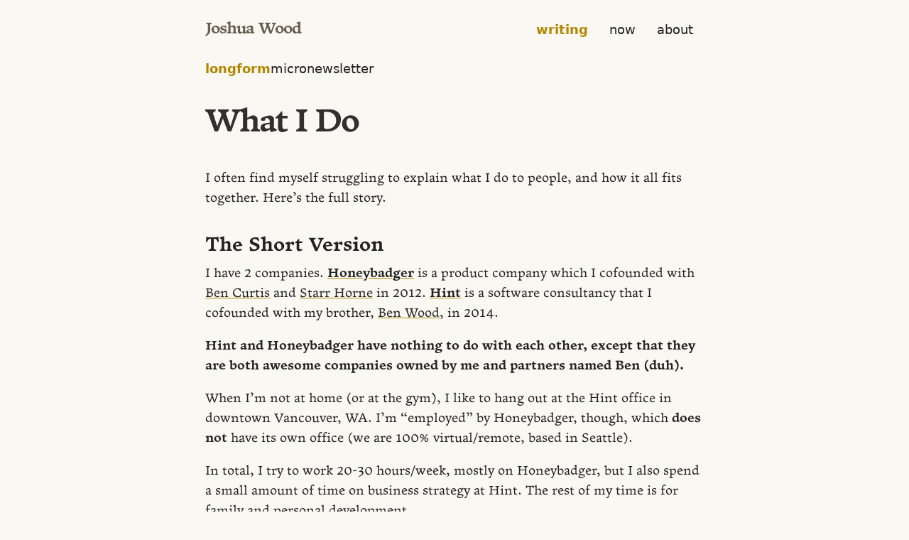

--- FILE ---
content_type: text/html
request_url: https://joshuawood.net/what-i-do
body_size: 5863
content:
<!DOCTYPE html>
<html lang="en">
<head>
  <meta charset="UTF-8">
  <meta name="viewport" content="width=device-width">
  <meta name="view-transition" content="same-origin" />

  <link rel="stylesheet" href="/assets/css/styles.css?v=01ecac9316ca2fc28f4c814b60a38eab">
  <link rel="shortcut icon" href="https://joshuawood.net/favicon.svg">
  
  
  <link rel="alternate" type="application/atom+xml" title="Joshua Wood" href="https://joshuawood.net/feeds/articles.xml">
  

  <title>What I Do &middot; Joshua Wood</title>
  <!-- Begin Jekyll SEO tag v2.8.0 -->
<meta name="generator" content="Jekyll v4.4.1" />
<meta property="og:title" content="What I Do" />
<meta name="author" content="josh" />
<meta property="og:locale" content="en_US" />
<meta name="description" content="I regularly find myself struggling to explain what I do to people, and how it all fits together. Here’s the full story of what I do and how I got here." />
<meta name="twitter:description" property="og:description" content="I regularly find myself struggling to explain what I do to people, and how it all fits together. Here’s the full story of what I do and how I got here." />
<link rel="canonical" href="https://joshuawood.net/what-i-do" />
<meta property="og:url" content="https://joshuawood.net/what-i-do" />
<meta property="og:site_name" content="Joshua Wood" />
<meta property="og:type" content="article" />
<meta property="article:published_time" content="2018-03-01T00:00:00-08:00" />
<meta name="twitter:card" content="summary" />
<meta name="twitter:title" content="What I Do" />
<script type="application/ld+json">
{"@context":"https://schema.org","@type":"BlogPosting","author":{"@type":"Person","name":"josh"},"dateModified":"2018-03-01T00:00:00-08:00","datePublished":"2018-03-01T00:00:00-08:00","description":"I regularly find myself struggling to explain what I do to people, and how it all fits together. Here’s the full story of what I do and how I got here.","headline":"What I Do","mainEntityOfPage":{"@type":"WebPage","@id":"https://joshuawood.net/what-i-do"},"url":"https://joshuawood.net/what-i-do"}</script>
<!-- End Jekyll SEO tag -->


  <link rel="stylesheet" href="/assets/vendor/fontawesome-pro-6.7.2-web/css/all.min.css" crossorigin="anonymous" />
  
  <!-- Fathom - beautiful, simple website analytics -->
  <script src="https://cdn.usefathom.com/script.js" data-site="KHNXAOXK" defer></script>
  <!-- / Fathom -->
  

  <link rel="me" href="https://github.com/joshuap">
  <link rel="me" href="mailto:josh@joshuawood.net">
  <link rel="me" href="https://hachyderm.io/@wood">
  <link rel="me" href="https://federated.press/@wood">
  <link rel="me" href="https://bsky.app/profile/joshuawood.honeybadger.io">
  <link rel="me" href="https://bsky.app/profile/joshuawood.net">

  <link rel="dns-prefetch" href="https://webmention.io">
  <link rel="preconnect" href="https://webmention.io">
  <link rel="preconnect" href="ws://webmention.io:8080">

  <link rel="pingback" href="https://webmention.io/joshuawood.net/xmlrpc">
  <link rel="webmention" href="https://webmention.io/joshuawood.net/webmention">

  <!-- See https://brid.gy/about#link -->
  <link rel="feed" href="https://joshuawood.net/blog">
  <link rel="feed" href="https://joshuawood.net/micro">

  <link rel="authorization_endpoint" href="https://indieauth.com/auth">
  <link rel="token_endpoint" href="https://tokens.indieauth.com/token">
  <link rel="micropub" href="https://joshuawood.net/cgi-bin/micropub.cgi">

  <script async src="https://embed.hbuptime.com/BOzSM7/script.js"></script>
</head>


<body id="">
  <div class="container content">
    <header class="masthead">
      <div class="masthead-title">
        <a href="/" title="Home">Joshua Wood</a>
      </div>
      <nav>
        <input type="checkbox" id="nav-toggle" class="nav-toggle">
        <label for="nav-toggle" class="nav-toggle-label">
          <span></span>
        </label>
        <div class="links">
          <a href="/" class="active">writing</a>
          <a href="/now">now</a>
          <a href="/about">about</a>

          <div class="secondary-links">
            <a href="/blogroll">blogroll</a>
            <a href="/colophon">colophon</a>
            <a href="/archive">archive</a>
            <a href="/feeds">rss</a>
          </div>
        </div>
      </nav>
    </header>

    <main>
      <nav class="secondary-nav">
  <a href="/" class="active">longform</a>
  <a href="/micro">micro</a><a href="https://buttondown.com/ytbd" target="_blank">newsletter</a>
</nav>

<article class="post h-entry">
  
    <h1 class="post-title p-name">What I Do</h1>
    
  
  <div class="post-content e-content">
    <p>I often find myself struggling to explain what I do to people, and how it all fits together. Here’s the full story.</p>
<h2>The Short Version</h2>
<p>I have 2 companies. <a href="https://www.honeybadger.io"><strong>Honeybadger</strong></a> is a product company which I cofounded with <a href="https://twitter.com/stympy">Ben Curtis</a> and <a href="https://twitter.com/starrhorne">Starr Horne</a> in 2012. <a href="https://hint.io"><strong>Hint</strong></a> is a software consultancy that I cofounded with my brother, <a href="https://twitter.com/benjaminwood">Ben Wood</a>, in 2014.</p>
<p><strong>Hint and Honeybadger have nothing to do with each other, except that they are both awesome companies owned by me and partners named Ben (duh).</strong></p>
<p>When I’m not at home (or at the gym), I like to hang out at the Hint office in downtown Vancouver, WA. I’m “employed” by Honeybadger, though, which <strong>does not</strong> have its own office (we are 100% virtual/remote, based in Seattle).</p>
<p>In total, I try to work 20-30 hours/week, mostly on Honeybadger, but I also spend a small amount of time on business strategy at Hint. The rest of my time is for family and personal development.</p>
<p>Many activities consume my days; here is a non-exhaustive list:</p>
<ul>
<li>Writing documentation and creating processes for common tasks</li>
<li>Other types of writing (sales copy, articles, emails, etc.)</li>
<li>Reviewing pull requests and managing contractors</li>
<li>Experimenting with new marketing techniques</li>
<li>Product management and planning new features</li>
<li>Customer support</li>
<li>1 hour of exercise minimum</li>
<li>Reading (books, articles, papers, proposals, magazines, etc.)</li>
<li>Programming/software development</li>
</ul>
<p>Adding it all up, if I’m one thing, I’m an entrepreneur. I often wear many hats, but at the end of the day my job is to ensure that my businesses are on track to meet the unique goals that my partners and I set for them. If you’re wondering how I got here, read on.</p>
<hr />
<h2>The year was 2011.</h2>
<p>I had been working as a freelance web developer for about 10 years, building everything from design/interactive projects to regular old websites, to full-blown web applications.</p>
<p>For the past few years I’d collaborated with two online friends of mine: <a href="https://twitter.com/stympy">Ben Curtis</a> and <a href="https://twitter.com/starrhorne">Starr Horne</a>. We actually wouldn’t all meet in person until <em>after</em> starting a company together, but that’s a different story.</p>
<p>The three of us mostly developed <a href="https://en.wikipedia.org/wiki/Software_as_a_service">Software As A Service</a> (SaaS)-style web applications (the business model popularized by <a href="https://www.salesforce.com">Salesforce</a>) using a popular programming framework called <a href="http://rubyonrails.org">Ruby on Rails</a>.</p>
<p>While building apps for clients was fun, we were all tired of the hourly grind, and really wanted to create <em>our own</em> apps. So we started looking for an opportunity.</p>
<p>That opportunity arrived the next year, in 2012. An app that we all used and loved started to have some problems, and frustrated by it, we saw our chance: we could make something better. So we did. We called it Honeybadger, and believe it or not, people loved it. It took off. (You can read more about our story <a href="https://www.honeybadger.io/about/">here</a>).</p>
<p>While we had paying customers from day one, it was slow going at first, and we all had families to support. We kept consulting on the side to pay the bills, while spending the rest of our time working on Honeybadger. Gradually, Honeybadger made more money, which allowed us to pay ourselves more, which allowed us to spend less time consulting (this is called “bootstrapping”).</p>
<p>During this time, my consulting business, Hint Media, was really booming. I had more work than I could handle, and began to hire subcontractors to help manage it all.</p>
<p>One of the subcontractors I hired was my brother, Ben Wood. Ben had a background in audio engineering, but was interested in web development, and we ended up working together a lot.</p>
<p>It was the perfect timing; I wanted to spend less time working on client stuff, and Ben wanted to spend more time on it. As Honeybadger began to consume more of my time, Ben and I agreed to partner on a new company, which Ben would run.</p>
<p>In 2014 we changed the name from “Hint Media” (wtf does “media” have to do with software?) to just “Hint”, got a tiny office in downtown Vancouver, WA, and hired our first employee.</p>
<h2>Fast forward 4 years, to 2018.</h2>
<p>Honeybadger will be 6 years old, and has thousands of happy customers. Ben C., Starr and I have really built something special. We’re a bit unconventional: we have no investors, no offices, no employees, and we’ve optimized the company for profit—or as we like to call it, “making it rain”. 🤑</p>
<p>Honeybadger allows us to do things like take a month off for our families, or for that matter take the afternoon off if we feel like it. Its purpose has always been to give us the freedom to pursue our dreams.</p>
<p>Hint, meanwhile, has grown to a team of 7, and we have a much larger office now. We’ve lazer-focused the company on helping medium sized software teams maintain and improve their software applications while forging long-term, trusting relationships with our clients.</p>
<p>At Hint we’re really excited to build a fun, healthy, and rewarding workplace which provides us the freedom and security to live extraordinary lives. Here are a few of us right before we took some time off for Christmas vacation, obviously working hard right up to the very end:</p>
<p><img src="/assets/img/2018-03-02-hint-christmas.jpg"
alt=""
data-gallery="page-gallery-3061"
data-gallery-image="/assets/img/2018-03-02-hint-christmas.jpg"
data-gallery-thumb="/assets/img/2018-03-02-hint-christmas.jpg"
data-gallery-caption=""></p>
<p>I love building businesses, and the unique challenges that they present. I’m hoping to share more about our approach as we continue to learn and grow.</p>

  </div>
  <div class="post-meta muted" style="text-align: right;">
    <small>
      <a href="/what-i-do" class="muted u-url">
        <time class="dt-published" datetime="2018-03-01T00:00:00-08:00" title="2018-03-01 00:00:00 -0800">March 2018</time>
      </a>
      <a rel="author" class="p-author h-card" href="https://joshuawood.net" style="display:none;">
        <img rel="me" class="u-photo" src="https://www.gravatar.com/avatar/419223b83d57f31be03770d1847ba075?s=100&v1" width="50" alt="Joshua Wood" />
      </a>
      
      
      
      
    </small>
  </div>
</article>


<div class="footer-cta" style="margin-top: 2rem;">
  <div>
    <strong>Join my newsletter.</strong>
  </div>
  <div>
    <small>
      Yet to Be Determined is a monthly(ish) newsletter where I write random
      things like this.
    </small>
  </div>
  <div>
    <form
      action="https://buttondown.com/api/emails/embed-subscribe/ytbd"
      method="post"
      target="popupwindow"
      onsubmit="window.fathom.trackEvent('Email submit');window.open('https://buttondown.com/ytbd', 'popupwindow');"
      class="embeddable-buttondown-form"
    >
      <input type="email" name="email" placeholder="you@example.com" id="bd-email" class="text-input" required />

      <input type="submit" value="Subscribe" class="button" />
    </form>
  </div>
  <div>
    <small>
      You can also follow me on <a href="https://bsky.app/profile/joshuawood.net" target="_blank" onclick="window.fathom.trackEvent('Bluesky click');"><i class="fab fa-bluesky"></i> <span>Bluesky</span></a>, <a href="https://federated.press/@wood" target="_blank" onclick="window.fathom.trackEvent('Mastodon click');"><i class="fab fa-mastodon"></i> <span>Mastodon</span></a>, and/or <a href="/feeds/articles.xml" target="_blank" onclick="window.fathom.trackEvent('RSS click');"><i class="far fa-rss"></i> <span>subscribe with RSS</span></a>.
    </small>
  </div>
</div>












<script src="https://cdn.jsdelivr.net/npm/lightgallery.js@1.4.0/dist/js/lightgallery.min.js"></script>
<link rel="stylesheet" href="https://cdn.jsdelivr.net/npm/lightgallery.js@1.4.0/dist/css/lightgallery.min.css">
<script type="text/javascript">
  document.addEventListener("DOMContentLoaded", function() {
    document.querySelectorAll('img[data-gallery]').forEach(function (element) {
      element.addEventListener('click', function () {
        const elements = Array.from(document.querySelectorAll(`img[data-gallery="${this.dataset.gallery}"]`)).map((img) => {
          return {
            src: img.dataset.galleryImage,
            srcset: img.srcset,
            alt: img.alt,
            thumb: img.dataset.galleryThumb,
            subHtml: img.dataset.galleryCaption === undefined ? null : `<p>${img.dataset.galleryCaption}</p>`
          };
        });
        const index = elements.findIndex((el) => el.src === this.dataset.galleryImage);
        lightGallery(this, {
          dynamic: true,
          dynamicEl: elements,
          index: index
        });
      });
    });
  });
</script>

    </main>

    <footer class="site-footer">
      <ul class="footer-links">
        <li><a href="/">Writing</a></li>
        <li><a href="/now">Now</a></li>
        <li><a href="/about">About</a></li>
        <li><a href="/blogroll">Blogroll</a></li>
        <li><a href="/colophon">Colophon</a></li>
        <li><a href="/archive">Archive</a></li>
        <li><a href="/feeds">RSS</a></li>
      </ul>
      <ul class="social-links">
        <li>
          <a href="https://bsky.app/profile/joshuawood.net" aria-label="Bluesky">
            <i class="fab fa-bluesky"></i>
          </a>
        </li>
        <li>
          <a href="https://federated.press/@wood" aria-label="Mastodon">
            <i class="fab fa-mastodon"></i>
          </a>
        </li>
        <li>
          <a href="https://www.linkedin.com/in/heyjoshwood/" aria-label="LinkedIn">
            <i class="fab fa-linkedin-in"></i>
          </a>
        </li>
        <li>
          <a href="https://github.com/joshuap" aria-label="GitHub">
            <i class="fab fa-github"></i>
          </a>
        </li>
        <li>
          <a href="https://keyoxide.org/hkp/4e5dc0d7b51cf6ab3664fcd83c185ed56e760f73" aria-label="Keyoxide">
            <i class="fa-solid fa-key"></i>
          </a>
        </li>
        <li>
          <a href="https://keybase.io/joshuawood" aria-label="Keybase">
            <i class="fab fa-keybase"></i>
          </a>
        </li>
        <li>
          <a href="mailto:josh@joshuawood.net" aria-label="Email">
            <i class="far fa-envelope"></i>
          </a>
        </li>
      </ul>
      <small>
        &copy; <time datetime="2026-01-18T12:25:06-08:00">2026</time> Joshua Wood. All
        rights reserved.
      </small>
    </footer>
  </div>

  <script src="https://cdn.jsdelivr.net/npm/lightgallery.js@1.4.0/dist/js/lightgallery.min.js"></script>
  <link rel="stylesheet" href="https://cdn.jsdelivr.net/npm/lightgallery.js@1.4.0/dist/css/lightgallery.min.css">
  <script type="text/javascript">
    document.addEventListener("turbolinks:load", function() {
      document.querySelectorAll('[data-gallery]').forEach(function (element) {
        element.addEventListener('click', function () {
          const elements = Array.from(document.querySelectorAll('[data-gallery="' + this.dataset.gallery + '"]')).map((el) => {
            const img = el.querySelector('img');
            return {
              src: el.dataset.galleryImage,
              srcset: img.srcset,
              alt: img.alt,
              thumb: el.dataset.galleryThumb,
              subHtml: el.dataset.galleryCaption === undefined ? null : `<p>${el.dataset.galleryCaption}</p>`
            };
          });
          const index = elements.findIndex((el) => el.src === this.dataset.galleryImage);
          lightGallery(this, {
            dynamic: true,
            dynamicEl: elements,
            index: index
          });
        });
      });
    });
  </script>
</body>

</html>


--- FILE ---
content_type: text/html; charset=utf-8
request_url: https://embed.hbuptime.com/BOzSM7/frame?
body_size: 2395
content:
<!DOCTYPE html>
<html lang="en">
  <head>
    <title>federated.press - Status</title>
    <style>
      body, html {
        background-color: rgb(243, 244, 246);
        font-family: "Lato", sans-serif;
        font-weight: 400;
        font-smooth: always;
        font-size: 0.9em;
        overflow: hidden;
      }
      .content {
        position: absolute;
        top: 11px;
        left: 18px; 
        width: 275px;
        max-height: 95px;
        overflow: hidden;
        overflow-y: auto;
      }
      .title {
        color: rgb(89, 89, 89);
        font-size: 1.0em;
        font-weight: 700;
      }
      .message {
        margin-top: 4px;
        color: rgb(130, 130, 130);
      }
      .time {
        white-space: nowrap;
        overflow: hidden;
        text-overflow: ellipsis;
        position: absolute;
        bottom: 11px;
        left: 18px;
        color: rgb(130, 130, 130);
      }
      .link {
        position: absolute;
        bottom: 11px;
        right: 11px; 
        color: rgb(130, 130, 130);
      }
      .sidebar {
        height: 100%;
        width: 7px;
        position: absolute;
        top: 0px; 
        left: 0px; 
      }
      .close {
        position: absolute;
        top: 11px;
        right: 11px;
        cursor: pointer;
      }
      .operational {
        background-color: rgba(140, 210, 138, 1);
      }
      .degraded_performance {
        background-color: rgba(239, 255, 146, 1);
      }
      .problem_detected {
        background-color: rgba(239, 255, 146, 1);
      }
      .partial_outage {
        background-color: rgba(244, 220, 159, 1);
      }
      .outage {
        background-color: rgba(253, 146, 113, 1);
      }
    </style>
  </head>
  <body>
    <div class="sidebar operational">
    </div>
    <div class="content">
        <div class="title">Your status page embed is working</div>
        <div class="message">Whenever you post an incident update, it'll appear here.</div>
    </div>


    <a target="_blank" class="link" href="https://status.federated.press">View status page</a>

    <div class="close" onclick="parent.postMessage({action: 'hbCloseWidget', timestamp: 1697223603}, '*')">
      <svg width="18px" height="18px" viewBox="0 0 24 24" fill="none" xmlns="http://www.w3.org/2000/svg"><g id="SVGRepo_bgCarrier" stroke-width="0"></g><g id="SVGRepo_tracerCarrier" stroke-linecap="round" stroke-linejoin="round"></g><g id="SVGRepo_iconCarrier"> <path d="M5 5L19 19M5 19L19 5" stroke="#000000" stroke-width="2" stroke-linecap="round" stroke-linejoin="round"></path> </g></svg>
    </div>
  </body>
</html>


--- FILE ---
content_type: text/css
request_url: https://joshuawood.net/assets/css/styles.css?v=01ecac9316ca2fc28f4c814b60a38eab
body_size: 4006
content:
@font-face{src:url("../fonts/FernVariable-Roman-VF.woff2") format("woff2"),url("../fonts/FernVariable-Roman-VF.woff") format("woff");font-family:"Fern";font-style:normal;font-weight:normal}@font-face{src:url("../fonts/FernVariable-Italic-VF.woff2") format("woff2"),url("../fonts/FernVariable-Italic-VF.woff") format("woff");font-family:"Fern";font-style:italic;font-weight:normal}@font-face{src:url("../fonts/FernText-Regular.woff2") format("woff2"),url("../fonts/FernText-Regular.woff") format("woff");font-family:"Fern";font-style:normal;font-weight:normal}@font-face{src:url("../fonts/FernText-Italic.woff2") format("woff2"),url("../fonts/FernText-Italic.woff") format("woff");font-family:"Fern";font-style:italic;font-weight:normal}@font-face{src:url("../fonts/FernText-Bold.woff2") format("woff2"),url("../fonts/FernText-Bold.woff") format("woff");font-family:"Fern";font-style:normal;font-weight:bold}@font-face{src:url("../fonts/FernText-BoldItalic.woff2") format("woff2"),url("../fonts/FernText-BoldItalic.woff") format("woff");font-family:"Fern";font-style:italic;font-weight:bold}@font-face{src:url("../fonts/FernMicro-Regular.woff2") format("woff2"),url("../fonts/FernMicro-Regular.woff") format("woff");font-family:"Fern";font-style:normal;font-weight:normal}@font-face{src:url("../fonts/FernMicro-Italic.woff2") format("woff2"),url("../fonts/FernMicro-Italic.woff") format("woff");font-family:"Fern";font-style:italic;font-weight:normal}@font-face{src:url("../fonts/FernMicro-Bold.woff2") format("woff2"),url("../fonts/FernMicro-Bold.woff") format("woff");font-family:"Fern";font-style:normal;font-weight:bold}@font-face{src:url("../fonts/FernMicro-BoldItalic.woff2") format("woff2"),url("../fonts/FernMicro-BoldItalic.woff") format("woff");font-family:"Fern";font-style:italic;font-weight:bold}@font-face{src:url("../fonts/FernTitlingCaps-Regular.woff2") format("woff2"),url("../fonts/FernTitlingCaps-Regular.woff") format("woff");font-family:"FernTitlingCaps";font-style:normal;font-weight:normal}@font-face{src:url("../fonts/FernOrnaments-Regular.woff2") format("woff2"),url("../fonts/FernOrnaments-Regular.woff") format("woff");font-family:"FernOrnaments";font-style:normal;font-weight:normal}@font-face{src:url("../fonts/MonaspaceRadon-Regular.woff2") format("woff2"),url("../fonts/MonaspaceRadon-Regular.woff") format("woff");font-family:"Monaspace";font-style:normal;font-weight:normal}@font-face{src:url("../fonts/MonaspaceRadon-Italic.woff2") format("woff2"),url("../fonts/MonaspaceRadon-Italic.woff") format("woff");font-family:"Monaspace";font-style:italic;font-weight:normal}@font-face{src:url("../fonts/MonaspaceRadon-Bold.woff2") format("woff2"),url("../fonts/MonaspaceRadon-Bold.woff") format("woff");font-family:"Monaspace";font-style:normal;font-weight:bold}@font-face{src:url("../fonts/MonaspaceRadon-BoldItalic.woff2") format("woff2"),url("../fonts/MonaspaceRadon-BoldItalic.woff") format("woff");font-family:"Monaspace";font-style:italic;font-weight:bold}*{-webkit-box-sizing:border-box;-moz-box-sizing:border-box;box-sizing:border-box}html,body{margin:0;padding:0}html{font-family:-apple-system,BlinkMacSystemFont,"Segoe UI",system-ui,sans-serif;font-size:17px;line-height:1.5}@media(min-width: 38em){html{font-size:18px}}@media print{html{font-size:12px}}body{color:#222;background-color:#faf8f2;-webkit-text-size-adjust:100%;-ms-text-size-adjust:100%}a{color:#b38600;text-decoration:none;text-underline-offset:.25rem}a:hover,a:focus{text-decoration:underline;text-decoration-thickness:1px}a strong{color:inherit}figure{margin:0}img{max-width:100%;height:auto}table{margin-bottom:1rem;width:100%;font-size:85%;border:1px solid #e5e5e5;border-collapse:collapse}td,th{padding:.25rem .5rem;border:1px solid #e5e5e5}th{text-align:left}tbody tr:nth-child(odd) td,tbody tr:nth-child(odd) th{background-color:#f9f9f9}.blogroll-category{margin:2.5rem 0}.blogroll-category h2{margin-bottom:1rem;font-size:1.4rem;color:var(--heading-color)}.blogroll-list{list-style:none;padding:0;margin:1rem 0}.blogroll-item{margin-bottom:1rem}.blogroll-item a{font-weight:500;font-size:1rem;text-decoration:none}.blogroll-item a:hover{text-decoration:underline}.blogroll-description{margin:.25rem 0 0;color:var(--text-muted);font-size:.9rem}h1,h2,h3,h4,h5,h6{margin-bottom:.5rem;font-weight:600;line-height:1.25;color:#222;text-rendering:optimizeLegibility}h1 a,h2 a,h3 a,h4 a,h5 a,h6 a{color:#222}h1{font-size:2rem}h2{margin-top:2rem;font-size:1.5rem}h3{margin-top:1.5rem;font-size:1.25rem}h4,h5,h6{margin-top:1rem;font-size:1rem}p{margin-top:0;margin-bottom:1rem}strong{font-weight:bold}ul,ol,dl{margin-top:0;margin-bottom:1rem}dt{font-weight:bold}dd{margin-bottom:.5rem}hr{position:relative;margin:1.5rem auto;border:0;border-top:1px solid #e8e4d6;border-bottom:1px solid #fff}hr.editorial{width:80%;margin:2rem auto}abbr{font-size:85%;font-weight:bold;color:#555;text-transform:uppercase}abbr[title]{cursor:help;border-bottom:1px dotted #e8e4d6}blockquote{padding:.5rem 1rem;margin:.8rem 0;color:#665f4f;border-left:.25rem solid #e8e4d6}blockquote p:last-child{margin-bottom:0}@media(min-width: 30em){blockquote{padding-right:5rem;padding-left:1.25rem}}a[href^="#fn:"],a[href^="#fnref:"]{display:inline-block;margin-left:.1rem;font-weight:bold}.footnotes{margin-top:2rem;font-size:85%}.lead{font-size:1.25rem;font-weight:300}.muted{color:#665f4f}.link{color:#036}.emoji{vertical-align:text-bottom}.highlighter{background-color:#ff0}.highlight .hll{background-color:#b38600}.highlight .c{color:#998f76}.highlight .err{color:#b33d00;background-color:#f1ede3}.highlight .k{color:#036}.highlight .o{color:#665f4f}.highlight .cm{color:#007a87;font-style:italic}.highlight .cp{color:#007a87}.highlight .c1{color:#998f76}.highlight .cs{color:#998f76}.highlight .gd{background-color:#f1ede3;border:1px solid #b33d00}.highlight .ge{font-style:italic}.highlight .gr{color:#b33d00}.highlight .gh{color:#739659}.highlight .gi{background-color:#f1ede3;border:1px solid #739659}.highlight .go{color:#998f76}.highlight .gp{color:#036}.highlight .gu{color:#739659}.highlight .gt{color:#739659}.highlight .kc{color:#036}.highlight .kd{color:#036}.highlight .kn{color:#036}.highlight .kp{color:#036}.highlight .kr{color:#036}.highlight .kt{color:#007a87}.highlight .m{color:#cc7000}.highlight .s{color:#b33d00}.highlight .na{color:#007a87}.highlight .nb{color:#739659}.highlight .nc{color:#007a87}.highlight .no{color:#739659}.highlight .nd{color:#036}.highlight .ni{color:#998f76}.highlight .ne{color:#b33d00}.highlight .nf{color:#b3297a}.highlight .nl{color:#036}.highlight .nn{color:#007a87}.highlight .nt{color:#036}.highlight .nv{color:#739659}.highlight .ow{color:#222}.highlight .w{color:#bfb7a1}.highlight .mf{color:#cc7000}.highlight .mh{color:#cc7000}.highlight .mi{color:#cc7000}.highlight .mo{color:#cc7000}.highlight .sb{color:#8b4513}.highlight .sc{color:#8b4513}.highlight .sd{color:#8b4513;font-style:italic}.highlight .s2{color:#8b4513}.highlight .se{color:#8b4513}.highlight .sh{color:#8b4513}.highlight .si{color:#b33d00}.highlight .sx{color:#8b4513}.highlight .sr{color:#007a87}.highlight .s1{color:#8b4513}.highlight .ss{color:#b38600}.highlight .bp{color:#739659}.highlight .vc{color:#739659}.highlight .vg{color:#739659}.highlight .vi{color:#739659}.highlight .il{color:#cc7000}.css .o,.css .o+.nt,.css .nt+.nt{color:#998f76}code,pre{font-family:"Monaspace",Menlo,Monaco,"Courier New",monospace}code{padding:.2rem .3rem;border-radius:.25rem;font-size:85%;color:#bf616a;background-color:#f1ede3}pre{margin-top:0;margin-bottom:1rem;height:auto;overflow:auto;word-break:normal !important;word-wrap:normal !important;white-space:pre !important}pre code{padding:0;font-size:100%;color:inherit;background-color:rgba(0,0,0,0)}.highlight{padding:.5rem;margin-bottom:1rem;font-size:.8rem;line-height:1.4;background-color:#f1ede3;border-radius:.25rem}.highlight pre{margin-bottom:0;overflow-x:auto}.highlight .lineno{display:inline-block;padding-right:.75rem;padding-left:.25rem;color:#999;-webkit-user-select:none;-moz-user-select:none;user-select:none}.container{max-width:42rem;padding-left:1.5rem;padding-right:1.5rem;margin-left:auto;margin-right:auto}@media print{.container{max-width:100%;padding:auto}}.footer{margin-bottom:2rem}.masthead{display:flex;flex-direction:column;padding-top:1rem;padding-bottom:1rem}@media(min-width: 768px){.masthead{flex-direction:row;align-items:center}}.masthead nav .nav-toggle{display:none}.masthead nav .nav-toggle-label{height:32px;width:32px;display:flex;align-items:center;justify-content:center;position:absolute;top:10px;right:15px;cursor:pointer;z-index:2;border-radius:4px;transition:background-color .2s ease}.masthead nav .nav-toggle-label:hover{background-color:rgba(34,34,34,.05)}.masthead nav .nav-toggle-label span,.masthead nav .nav-toggle-label::before,.masthead nav .nav-toggle-label::after{display:block;background:#222;height:2px;width:20px;position:absolute;border-radius:4px;transition:all .3s cubic-bezier(0.4, 0, 0.2, 1)}.masthead nav .nav-toggle-label::before{content:"";transform:translateY(-6px)}.masthead nav .nav-toggle-label::after{content:"";transform:translateY(6px)}.masthead nav .nav-toggle:checked+.nav-toggle-label{background-color:rgba(34,34,34,.05)}.masthead nav .nav-toggle:checked+.nav-toggle-label span{transform:scale(0)}.masthead nav .nav-toggle:checked+.nav-toggle-label::before{transform:rotate(-45deg)}.masthead nav .nav-toggle:checked+.nav-toggle-label::after{transform:rotate(45deg)}.masthead nav .links{display:none;position:fixed;top:0;left:0;width:100%;height:100vh;background:#faf8f2;z-index:1;overflow:hidden;padding-top:5rem;text-align:left}.masthead nav .links a{color:#222;display:block;padding:.5rem 1.5rem;font-size:1.5rem}.masthead nav .links a.active{font-weight:bold;color:#b38600}.masthead nav .links .secondary-links{margin-top:2rem;padding-top:2rem;border-top:1px solid rgba(34,34,34,.1)}.masthead nav .links .secondary-links a{color:rgba(34,34,34,.6);font-size:1.25rem;padding:.5rem 1.5rem}.masthead nav .nav-toggle:checked~.links{display:block}@media(min-width: 768px){.masthead nav .nav-toggle-label{display:none}.masthead nav .links{display:flex;position:static;height:auto;padding:0;background:none;width:auto;overflow:visible}.masthead nav .links a{padding:10px 15px;font-size:1rem}.masthead nav .links .secondary-links{display:none}}.masthead .masthead-title{display:block;margin-top:0;margin-bottom:0;position:relative;z-index:2;flex-grow:1;font-family:"Fern",serif;color:#665f4f;font-weight:700;font-style:normal;font-size:1.25rem;letter-spacing:-0.05em}.masthead .masthead-title a{color:inherit}body:has(#nav-toggle:checked){overflow:hidden}.page,.post{margin-bottom:4em}.page:last-of-type,.post:last-of-type{margin-bottom:2rem}.page-content,.post-content{font-family:"Fern",serif;font-weight:normal;font-style:normal}.page-content p,.post-content p{line-height:1.6}.page-content li+li,.post-content li+li{margin-top:.25rem}.page-content a,.post-content a{color:#222;text-decoration:underline;text-decoration-thickness:1px;text-decoration-color:#b38600}.page-content a:hover,.post-content a:hover{color:#b38600}.page-content>figure,.post-content>figure{margin-bottom:1rem}.page-content img+em,.post-content img+em{display:block;text-align:center;font-size:smaller;color:#665f4f}.page-title,.post-title,.post-title a{color:#303030}.page-title,.post-title{margin-top:0;margin-bottom:2rem;font-family:"Fern",serif;font-size:2.5rem;letter-spacing:-0.05em}.post-subtitle,.page-subtitle,.post-index-subtitle{color:#665f4f;font-family:"Fern",serif;font-size:1.3rem;font-weight:normal;font-style:italic}.post-index-title{font-family:"Fern",serif;font-size:2rem;margin-bottom:1.5rem}.post-index-subtitle{font-size:1.25rem}.page-title+.page-subtitle,.post-title+.post-subtitle{margin-top:-1.75rem;margin-bottom:2rem}.post-index-title+.post-index-subtitle{margin-top:-1.5rem;margin-bottom:1.5rem}.post-link-title{margin-bottom:1rem}.post-link-title a{color:#222;text-decoration:underline;text-decoration-thickness:1px;text-decoration-color:#b38600}.post-link-title a:after{font-family:"Font Awesome 5 Pro";content:"";margin-left:.5rem;font-weight:400;font-size:75%;text-decoration:none;display:inline-block}.post-link-title a:hover{color:#b38600}.post-link-title a:hover:after{color:#222}nav.paginator{text-align:center;margin-bottom:2rem}nav.paginator a+a{margin-left:1rem}.wm-stacked-avatars{display:flex;align-items:center;overflow-x:auto;overflow-y:hidden;white-space:nowrap;margin-bottom:1rem}.wm-stacked-avatars__avatar{display:inline-block;flex:0 0 auto;width:40px;height:40px;border-radius:50%;margin-right:-15px;border:2px solid #fff;box-shadow:0 2px 4px rgba(0,0,0,.1)}.wm-stacked-avatars__avatar img{width:100%;height:100%;border-radius:50%;object-fit:cover}.wm-stacked-avatars__explain{display:inline-block;font-size:smaller}.wm-stacked-avatars__avatar+.wm-stacked-avatars__explain{margin-left:1.1rem}.wm-stacked-avatars+.wm-replies-list{border-top:1px solid #ccc}.wm-replies-list{list-style-type:none;padding:0;margin:0;font-size:smaller}.wm-replies-list__reply{border-bottom:1px solid #ccc;padding:1rem 0}.wm-replies-list__reply:last-of-type{border-bottom:none}.wm-reply-meta{display:flex;align-items:center;margin-bottom:.5rem}.wm-reply-meta__author{font-weight:bold}.wm-reply-meta__avatar{width:40px;height:40px;border-radius:50%;margin-right:.5rem;overflow:hidden}.wm-reply-meta__avatar img{width:100%;height:auto}.wm-reply-meta__date{color:#665f4f;font-size:.9em}.wm-reply-meta__date a{color:#665f4f}.wm-reply-content{color:#555}.wm-reply-content p:last-of-type{margin-bottom:0}.pagination{overflow:hidden;margin:0 -1.5rem 1rem;color:#ccc;text-align:center}.pagination-item{display:block;padding:1rem;border:solid #eee;border-width:1px 0}.pagination-item:first-child{margin-bottom:-1px}a.pagination-item:hover{background-color:#f5f5f5}@media(min-width: 30em){.pagination{margin:3rem 0}.pagination-item{float:left;width:50%;border-width:1px}.pagination-item:first-child{margin-bottom:0;border-top-left-radius:4px;border-bottom-left-radius:4px}.pagination-item:last-child{margin-left:-1px;border-top-right-radius:4px;border-bottom-right-radius:4px}}.message{margin-bottom:1rem;padding:1rem;color:#717171;background-color:#f9f9f9}.note{margin-bottom:3rem}.note li>h1,.note li>h2,.note li>h3,.note li>h4,.note li>h5,.note li>h6{display:inline}#daily-notes .note>h2:first-of-type{font-size:1.8rem}#daily-notes .note.today{background:#f1ede3;padding:1rem 1.5rem;border-radius:1rem}#daily-notes .note.today>h2{margin-top:0}.linktree ul{margin:0;padding:0;list-style:none}.linktree ul li{display:block;background-color:#e8e4d6;padding:.5rem 1rem}.linktree__social-icons{margin-top:1rem}.site-footer{margin-top:4rem;padding:2rem 0;border-top:1px solid #e8e4d6;text-align:center}.site-footer .footer-links{display:flex;flex-wrap:wrap;gap:1.5rem;justify-content:center;margin:0;padding:0;list-style:none;margin-bottom:2rem}.site-footer .footer-links a{color:#998f76;text-decoration:none;font-size:.9rem}.site-footer .footer-links a:hover{color:#b38600;text-decoration:underline}.site-footer .social-links{display:flex;gap:1.25rem;justify-content:center;margin:0;padding:0;list-style:none;margin-bottom:2rem}.site-footer .social-links a{color:#bfb7a1;transition:color .2s ease;font-size:1.25rem}.site-footer .social-links a:hover{color:#b38600}.site-footer small{display:block;color:#998f76}.secondary-nav{display:flex;gap:1rem;margin-bottom:2rem}.secondary-nav a{color:#222}.secondary-nav a.active{font-weight:bold;color:#b38600}body#home #about img{display:block;margin:3rem auto;border-radius:5rem}.footer-cta{padding:1rem;margin-bottom:2rem;color:#222;background-color:#fff;filter:drop-shadow(4px 5px 0px #f1ede3);border-radius:.5rem;border:2px #faf8f2 solid}.footer-cta strong{color:#000}.footer-cta a{color:#036}.embeddable-buttondown-form{margin:.5rem 0}.embeddable-buttondown-form input.text-input{width:100%;padding:10px;margin-bottom:10px;border:1px solid #e8e4d6;border-radius:4px;font-size:smaller}.embeddable-buttondown-form input.button{width:100%;padding:10px;background-color:#d29d00;border:none;border-radius:4px;color:#fff;font-size:smaller;cursor:pointer;transition:background-color .3s ease}.embeddable-buttondown-form input.button:hover{background-color:rgb(194.3,145.4536312849,0)}photo-gallery{display:grid;grid-template-columns:repeat(2, 1fr);grid-template-rows:repeat(2, 1fr);gap:10px;line-height:1}photo-gallery[cols="3"]{grid-template-columns:repeat(3, 1fr);grid-template-rows:repeat(3, 1fr)}photo-gallery[cols="4"]{grid-template-columns:repeat(4, 1fr);grid-template-rows:repeat(4, 1fr)}.image-wrapper{display:grid;grid-template-columns:repeat(2, 1fr);gap:.5rem;margin:1rem 0}.image-wrapper img{width:100%;height:100%;aspect-ratio:4/3;object-fit:cover}@media(max-width: 768px){.image-wrapper{grid-template-columns:1fr}}img[data-gallery]{cursor:pointer}.about-content-grid{display:grid;grid-template-columns:1fr;gap:1rem;align-items:start;margin-top:3rem}.about-content-grid>div:last-child{order:-1;text-align:center}.about-content-grid>div:last-child img{margin:0 auto;border-radius:50%;margin-bottom:-2rem}@media(min-width: 48em){.about-content-grid{grid-template-columns:1fr 150px;gap:clamp(1rem,2vw,2rem);margin-top:0}.about-content-grid>div:last-child{order:initial;text-align:initial;margin-bottom:0}.about-content-grid>div:last-child img{margin-top:2rem}}/*# sourceMappingURL=styles.css.map */

--- FILE ---
content_type: text/javascript; charset=utf-8
request_url: https://embed.hbuptime.com/BOzSM7/script.js
body_size: 2631
content:
window.addEventListener("load", (event) => {
  window.hbStatusEmbedConfig = window.hbStatusEmbedConfig || {}

  const persistClose = window.hbStatusEmbedConfig['close_behavior'] === 'persist';
  const position = window.hbStatusEmbedConfig['position'] || 'bottom_left';
  const params = new URLSearchParams(window.hbStatusEmbedConfig).toString();
  const padding = '60px';
  const width = '320px';
  const height = '140px';
  const zindex = '9999';

  const properties = {
    top_left: {
      initial: {
        top: padding,
        right: 'auto',
        left: '-2500px',
      },
      show: {
        left: padding,
      },
    },
    top_right: {
      initial: {
        top: padding,
        left: 'auto',
        right: '-2500px',
      },
      show: {
        right: padding,
      },
    },
    bottom_left: {
      initial: {
        bottom: padding,
        right: 'auto',
        left: '-2500px',
      },
      show: {
        left: padding,
      },
    },
    bottom_right: {
      initial: {
        bottom: padding,
        left: 'auto',
        right: '-2500px',
      },
      show: {
        right: padding,
      },
    },
  };
  const positionProperties = properties[position]

  const div = document.createElement('div');
  div.style.borderRadius = '10px';
  div.style.overflow = 'hidden';
  div.style.position = 'fixed';
  div.style.width = width;
  div.style.height = height
  div.style.zIndex = zindex;
  div.style.boxShadow = '0px 1px 5px rgba(0, 0, 0, 0.2)';
  div.style.transition = 'all 0.5s ease';

  Object.entries(positionProperties.initial).forEach(property => {
    div.style.setProperty(...property);
  });

  const frame = document.createElement('iframe');
  frame.src = `https://embed.hbuptime.com/BOzSM7/frame?${params}`;
  frame.style.border = 'none';
  frame.style.width = width;
  frame.style.height = height

  div.appendChild(frame);
  document.body.appendChild(div);

  function show(timestamp) {
    if (persistClose && timestamp && document.cookie.includes(`hbStatusEmbedDismissed=${timestamp}`)) { return; }

    if (screen.width < 450) {
      div.style.right = 'auto';
      div.style.left = '50%';
      div.style.transform = 'translate(-50%, 0%)';
    } else {
      Object.entries(positionProperties.show).forEach(property => {
        div.style.setProperty(...property);
      });
    }
  }

  function remove(timestamp) {
    document.body.removeChild(div);
    if (persistClose && timestamp) {
      document.cookie = `hbStatusEmbedDismissed=${timestamp}; SameSite=Strict`;
    }
  }

  window.addEventListener('message', function(event){
    if (event.data.action == 'hbShowWidget') {
      show(event.data.timestamp);
    } else if (event.data.action == 'hbCloseWidget') {
      remove(event.data.timestamp);
    }
  }, false);

  window.hbTestEmbed = function() {
    show();
  };
});
